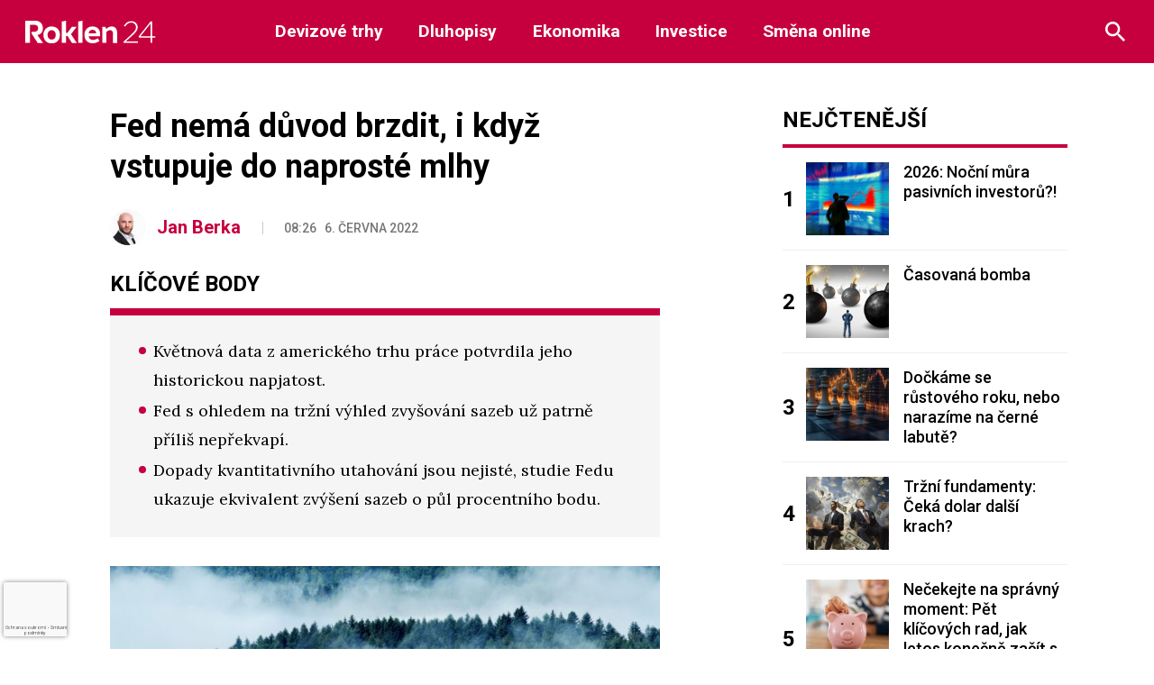

--- FILE ---
content_type: text/html; charset=utf-8
request_url: https://www.google.com/recaptcha/api2/anchor?ar=1&k=6LeBrxMqAAAAAIgAlXI-yP_tiMXO19mcDyKr4ef0&co=aHR0cHM6Ly9yb2tsZW4yNC5jejo0NDM.&hl=cs&v=PoyoqOPhxBO7pBk68S4YbpHZ&size=invisible&anchor-ms=20000&execute-ms=30000&cb=9lzje2oao4un
body_size: 48868
content:
<!DOCTYPE HTML><html dir="ltr" lang="cs"><head><meta http-equiv="Content-Type" content="text/html; charset=UTF-8">
<meta http-equiv="X-UA-Compatible" content="IE=edge">
<title>reCAPTCHA</title>
<style type="text/css">
/* cyrillic-ext */
@font-face {
  font-family: 'Roboto';
  font-style: normal;
  font-weight: 400;
  font-stretch: 100%;
  src: url(//fonts.gstatic.com/s/roboto/v48/KFO7CnqEu92Fr1ME7kSn66aGLdTylUAMa3GUBHMdazTgWw.woff2) format('woff2');
  unicode-range: U+0460-052F, U+1C80-1C8A, U+20B4, U+2DE0-2DFF, U+A640-A69F, U+FE2E-FE2F;
}
/* cyrillic */
@font-face {
  font-family: 'Roboto';
  font-style: normal;
  font-weight: 400;
  font-stretch: 100%;
  src: url(//fonts.gstatic.com/s/roboto/v48/KFO7CnqEu92Fr1ME7kSn66aGLdTylUAMa3iUBHMdazTgWw.woff2) format('woff2');
  unicode-range: U+0301, U+0400-045F, U+0490-0491, U+04B0-04B1, U+2116;
}
/* greek-ext */
@font-face {
  font-family: 'Roboto';
  font-style: normal;
  font-weight: 400;
  font-stretch: 100%;
  src: url(//fonts.gstatic.com/s/roboto/v48/KFO7CnqEu92Fr1ME7kSn66aGLdTylUAMa3CUBHMdazTgWw.woff2) format('woff2');
  unicode-range: U+1F00-1FFF;
}
/* greek */
@font-face {
  font-family: 'Roboto';
  font-style: normal;
  font-weight: 400;
  font-stretch: 100%;
  src: url(//fonts.gstatic.com/s/roboto/v48/KFO7CnqEu92Fr1ME7kSn66aGLdTylUAMa3-UBHMdazTgWw.woff2) format('woff2');
  unicode-range: U+0370-0377, U+037A-037F, U+0384-038A, U+038C, U+038E-03A1, U+03A3-03FF;
}
/* math */
@font-face {
  font-family: 'Roboto';
  font-style: normal;
  font-weight: 400;
  font-stretch: 100%;
  src: url(//fonts.gstatic.com/s/roboto/v48/KFO7CnqEu92Fr1ME7kSn66aGLdTylUAMawCUBHMdazTgWw.woff2) format('woff2');
  unicode-range: U+0302-0303, U+0305, U+0307-0308, U+0310, U+0312, U+0315, U+031A, U+0326-0327, U+032C, U+032F-0330, U+0332-0333, U+0338, U+033A, U+0346, U+034D, U+0391-03A1, U+03A3-03A9, U+03B1-03C9, U+03D1, U+03D5-03D6, U+03F0-03F1, U+03F4-03F5, U+2016-2017, U+2034-2038, U+203C, U+2040, U+2043, U+2047, U+2050, U+2057, U+205F, U+2070-2071, U+2074-208E, U+2090-209C, U+20D0-20DC, U+20E1, U+20E5-20EF, U+2100-2112, U+2114-2115, U+2117-2121, U+2123-214F, U+2190, U+2192, U+2194-21AE, U+21B0-21E5, U+21F1-21F2, U+21F4-2211, U+2213-2214, U+2216-22FF, U+2308-230B, U+2310, U+2319, U+231C-2321, U+2336-237A, U+237C, U+2395, U+239B-23B7, U+23D0, U+23DC-23E1, U+2474-2475, U+25AF, U+25B3, U+25B7, U+25BD, U+25C1, U+25CA, U+25CC, U+25FB, U+266D-266F, U+27C0-27FF, U+2900-2AFF, U+2B0E-2B11, U+2B30-2B4C, U+2BFE, U+3030, U+FF5B, U+FF5D, U+1D400-1D7FF, U+1EE00-1EEFF;
}
/* symbols */
@font-face {
  font-family: 'Roboto';
  font-style: normal;
  font-weight: 400;
  font-stretch: 100%;
  src: url(//fonts.gstatic.com/s/roboto/v48/KFO7CnqEu92Fr1ME7kSn66aGLdTylUAMaxKUBHMdazTgWw.woff2) format('woff2');
  unicode-range: U+0001-000C, U+000E-001F, U+007F-009F, U+20DD-20E0, U+20E2-20E4, U+2150-218F, U+2190, U+2192, U+2194-2199, U+21AF, U+21E6-21F0, U+21F3, U+2218-2219, U+2299, U+22C4-22C6, U+2300-243F, U+2440-244A, U+2460-24FF, U+25A0-27BF, U+2800-28FF, U+2921-2922, U+2981, U+29BF, U+29EB, U+2B00-2BFF, U+4DC0-4DFF, U+FFF9-FFFB, U+10140-1018E, U+10190-1019C, U+101A0, U+101D0-101FD, U+102E0-102FB, U+10E60-10E7E, U+1D2C0-1D2D3, U+1D2E0-1D37F, U+1F000-1F0FF, U+1F100-1F1AD, U+1F1E6-1F1FF, U+1F30D-1F30F, U+1F315, U+1F31C, U+1F31E, U+1F320-1F32C, U+1F336, U+1F378, U+1F37D, U+1F382, U+1F393-1F39F, U+1F3A7-1F3A8, U+1F3AC-1F3AF, U+1F3C2, U+1F3C4-1F3C6, U+1F3CA-1F3CE, U+1F3D4-1F3E0, U+1F3ED, U+1F3F1-1F3F3, U+1F3F5-1F3F7, U+1F408, U+1F415, U+1F41F, U+1F426, U+1F43F, U+1F441-1F442, U+1F444, U+1F446-1F449, U+1F44C-1F44E, U+1F453, U+1F46A, U+1F47D, U+1F4A3, U+1F4B0, U+1F4B3, U+1F4B9, U+1F4BB, U+1F4BF, U+1F4C8-1F4CB, U+1F4D6, U+1F4DA, U+1F4DF, U+1F4E3-1F4E6, U+1F4EA-1F4ED, U+1F4F7, U+1F4F9-1F4FB, U+1F4FD-1F4FE, U+1F503, U+1F507-1F50B, U+1F50D, U+1F512-1F513, U+1F53E-1F54A, U+1F54F-1F5FA, U+1F610, U+1F650-1F67F, U+1F687, U+1F68D, U+1F691, U+1F694, U+1F698, U+1F6AD, U+1F6B2, U+1F6B9-1F6BA, U+1F6BC, U+1F6C6-1F6CF, U+1F6D3-1F6D7, U+1F6E0-1F6EA, U+1F6F0-1F6F3, U+1F6F7-1F6FC, U+1F700-1F7FF, U+1F800-1F80B, U+1F810-1F847, U+1F850-1F859, U+1F860-1F887, U+1F890-1F8AD, U+1F8B0-1F8BB, U+1F8C0-1F8C1, U+1F900-1F90B, U+1F93B, U+1F946, U+1F984, U+1F996, U+1F9E9, U+1FA00-1FA6F, U+1FA70-1FA7C, U+1FA80-1FA89, U+1FA8F-1FAC6, U+1FACE-1FADC, U+1FADF-1FAE9, U+1FAF0-1FAF8, U+1FB00-1FBFF;
}
/* vietnamese */
@font-face {
  font-family: 'Roboto';
  font-style: normal;
  font-weight: 400;
  font-stretch: 100%;
  src: url(//fonts.gstatic.com/s/roboto/v48/KFO7CnqEu92Fr1ME7kSn66aGLdTylUAMa3OUBHMdazTgWw.woff2) format('woff2');
  unicode-range: U+0102-0103, U+0110-0111, U+0128-0129, U+0168-0169, U+01A0-01A1, U+01AF-01B0, U+0300-0301, U+0303-0304, U+0308-0309, U+0323, U+0329, U+1EA0-1EF9, U+20AB;
}
/* latin-ext */
@font-face {
  font-family: 'Roboto';
  font-style: normal;
  font-weight: 400;
  font-stretch: 100%;
  src: url(//fonts.gstatic.com/s/roboto/v48/KFO7CnqEu92Fr1ME7kSn66aGLdTylUAMa3KUBHMdazTgWw.woff2) format('woff2');
  unicode-range: U+0100-02BA, U+02BD-02C5, U+02C7-02CC, U+02CE-02D7, U+02DD-02FF, U+0304, U+0308, U+0329, U+1D00-1DBF, U+1E00-1E9F, U+1EF2-1EFF, U+2020, U+20A0-20AB, U+20AD-20C0, U+2113, U+2C60-2C7F, U+A720-A7FF;
}
/* latin */
@font-face {
  font-family: 'Roboto';
  font-style: normal;
  font-weight: 400;
  font-stretch: 100%;
  src: url(//fonts.gstatic.com/s/roboto/v48/KFO7CnqEu92Fr1ME7kSn66aGLdTylUAMa3yUBHMdazQ.woff2) format('woff2');
  unicode-range: U+0000-00FF, U+0131, U+0152-0153, U+02BB-02BC, U+02C6, U+02DA, U+02DC, U+0304, U+0308, U+0329, U+2000-206F, U+20AC, U+2122, U+2191, U+2193, U+2212, U+2215, U+FEFF, U+FFFD;
}
/* cyrillic-ext */
@font-face {
  font-family: 'Roboto';
  font-style: normal;
  font-weight: 500;
  font-stretch: 100%;
  src: url(//fonts.gstatic.com/s/roboto/v48/KFO7CnqEu92Fr1ME7kSn66aGLdTylUAMa3GUBHMdazTgWw.woff2) format('woff2');
  unicode-range: U+0460-052F, U+1C80-1C8A, U+20B4, U+2DE0-2DFF, U+A640-A69F, U+FE2E-FE2F;
}
/* cyrillic */
@font-face {
  font-family: 'Roboto';
  font-style: normal;
  font-weight: 500;
  font-stretch: 100%;
  src: url(//fonts.gstatic.com/s/roboto/v48/KFO7CnqEu92Fr1ME7kSn66aGLdTylUAMa3iUBHMdazTgWw.woff2) format('woff2');
  unicode-range: U+0301, U+0400-045F, U+0490-0491, U+04B0-04B1, U+2116;
}
/* greek-ext */
@font-face {
  font-family: 'Roboto';
  font-style: normal;
  font-weight: 500;
  font-stretch: 100%;
  src: url(//fonts.gstatic.com/s/roboto/v48/KFO7CnqEu92Fr1ME7kSn66aGLdTylUAMa3CUBHMdazTgWw.woff2) format('woff2');
  unicode-range: U+1F00-1FFF;
}
/* greek */
@font-face {
  font-family: 'Roboto';
  font-style: normal;
  font-weight: 500;
  font-stretch: 100%;
  src: url(//fonts.gstatic.com/s/roboto/v48/KFO7CnqEu92Fr1ME7kSn66aGLdTylUAMa3-UBHMdazTgWw.woff2) format('woff2');
  unicode-range: U+0370-0377, U+037A-037F, U+0384-038A, U+038C, U+038E-03A1, U+03A3-03FF;
}
/* math */
@font-face {
  font-family: 'Roboto';
  font-style: normal;
  font-weight: 500;
  font-stretch: 100%;
  src: url(//fonts.gstatic.com/s/roboto/v48/KFO7CnqEu92Fr1ME7kSn66aGLdTylUAMawCUBHMdazTgWw.woff2) format('woff2');
  unicode-range: U+0302-0303, U+0305, U+0307-0308, U+0310, U+0312, U+0315, U+031A, U+0326-0327, U+032C, U+032F-0330, U+0332-0333, U+0338, U+033A, U+0346, U+034D, U+0391-03A1, U+03A3-03A9, U+03B1-03C9, U+03D1, U+03D5-03D6, U+03F0-03F1, U+03F4-03F5, U+2016-2017, U+2034-2038, U+203C, U+2040, U+2043, U+2047, U+2050, U+2057, U+205F, U+2070-2071, U+2074-208E, U+2090-209C, U+20D0-20DC, U+20E1, U+20E5-20EF, U+2100-2112, U+2114-2115, U+2117-2121, U+2123-214F, U+2190, U+2192, U+2194-21AE, U+21B0-21E5, U+21F1-21F2, U+21F4-2211, U+2213-2214, U+2216-22FF, U+2308-230B, U+2310, U+2319, U+231C-2321, U+2336-237A, U+237C, U+2395, U+239B-23B7, U+23D0, U+23DC-23E1, U+2474-2475, U+25AF, U+25B3, U+25B7, U+25BD, U+25C1, U+25CA, U+25CC, U+25FB, U+266D-266F, U+27C0-27FF, U+2900-2AFF, U+2B0E-2B11, U+2B30-2B4C, U+2BFE, U+3030, U+FF5B, U+FF5D, U+1D400-1D7FF, U+1EE00-1EEFF;
}
/* symbols */
@font-face {
  font-family: 'Roboto';
  font-style: normal;
  font-weight: 500;
  font-stretch: 100%;
  src: url(//fonts.gstatic.com/s/roboto/v48/KFO7CnqEu92Fr1ME7kSn66aGLdTylUAMaxKUBHMdazTgWw.woff2) format('woff2');
  unicode-range: U+0001-000C, U+000E-001F, U+007F-009F, U+20DD-20E0, U+20E2-20E4, U+2150-218F, U+2190, U+2192, U+2194-2199, U+21AF, U+21E6-21F0, U+21F3, U+2218-2219, U+2299, U+22C4-22C6, U+2300-243F, U+2440-244A, U+2460-24FF, U+25A0-27BF, U+2800-28FF, U+2921-2922, U+2981, U+29BF, U+29EB, U+2B00-2BFF, U+4DC0-4DFF, U+FFF9-FFFB, U+10140-1018E, U+10190-1019C, U+101A0, U+101D0-101FD, U+102E0-102FB, U+10E60-10E7E, U+1D2C0-1D2D3, U+1D2E0-1D37F, U+1F000-1F0FF, U+1F100-1F1AD, U+1F1E6-1F1FF, U+1F30D-1F30F, U+1F315, U+1F31C, U+1F31E, U+1F320-1F32C, U+1F336, U+1F378, U+1F37D, U+1F382, U+1F393-1F39F, U+1F3A7-1F3A8, U+1F3AC-1F3AF, U+1F3C2, U+1F3C4-1F3C6, U+1F3CA-1F3CE, U+1F3D4-1F3E0, U+1F3ED, U+1F3F1-1F3F3, U+1F3F5-1F3F7, U+1F408, U+1F415, U+1F41F, U+1F426, U+1F43F, U+1F441-1F442, U+1F444, U+1F446-1F449, U+1F44C-1F44E, U+1F453, U+1F46A, U+1F47D, U+1F4A3, U+1F4B0, U+1F4B3, U+1F4B9, U+1F4BB, U+1F4BF, U+1F4C8-1F4CB, U+1F4D6, U+1F4DA, U+1F4DF, U+1F4E3-1F4E6, U+1F4EA-1F4ED, U+1F4F7, U+1F4F9-1F4FB, U+1F4FD-1F4FE, U+1F503, U+1F507-1F50B, U+1F50D, U+1F512-1F513, U+1F53E-1F54A, U+1F54F-1F5FA, U+1F610, U+1F650-1F67F, U+1F687, U+1F68D, U+1F691, U+1F694, U+1F698, U+1F6AD, U+1F6B2, U+1F6B9-1F6BA, U+1F6BC, U+1F6C6-1F6CF, U+1F6D3-1F6D7, U+1F6E0-1F6EA, U+1F6F0-1F6F3, U+1F6F7-1F6FC, U+1F700-1F7FF, U+1F800-1F80B, U+1F810-1F847, U+1F850-1F859, U+1F860-1F887, U+1F890-1F8AD, U+1F8B0-1F8BB, U+1F8C0-1F8C1, U+1F900-1F90B, U+1F93B, U+1F946, U+1F984, U+1F996, U+1F9E9, U+1FA00-1FA6F, U+1FA70-1FA7C, U+1FA80-1FA89, U+1FA8F-1FAC6, U+1FACE-1FADC, U+1FADF-1FAE9, U+1FAF0-1FAF8, U+1FB00-1FBFF;
}
/* vietnamese */
@font-face {
  font-family: 'Roboto';
  font-style: normal;
  font-weight: 500;
  font-stretch: 100%;
  src: url(//fonts.gstatic.com/s/roboto/v48/KFO7CnqEu92Fr1ME7kSn66aGLdTylUAMa3OUBHMdazTgWw.woff2) format('woff2');
  unicode-range: U+0102-0103, U+0110-0111, U+0128-0129, U+0168-0169, U+01A0-01A1, U+01AF-01B0, U+0300-0301, U+0303-0304, U+0308-0309, U+0323, U+0329, U+1EA0-1EF9, U+20AB;
}
/* latin-ext */
@font-face {
  font-family: 'Roboto';
  font-style: normal;
  font-weight: 500;
  font-stretch: 100%;
  src: url(//fonts.gstatic.com/s/roboto/v48/KFO7CnqEu92Fr1ME7kSn66aGLdTylUAMa3KUBHMdazTgWw.woff2) format('woff2');
  unicode-range: U+0100-02BA, U+02BD-02C5, U+02C7-02CC, U+02CE-02D7, U+02DD-02FF, U+0304, U+0308, U+0329, U+1D00-1DBF, U+1E00-1E9F, U+1EF2-1EFF, U+2020, U+20A0-20AB, U+20AD-20C0, U+2113, U+2C60-2C7F, U+A720-A7FF;
}
/* latin */
@font-face {
  font-family: 'Roboto';
  font-style: normal;
  font-weight: 500;
  font-stretch: 100%;
  src: url(//fonts.gstatic.com/s/roboto/v48/KFO7CnqEu92Fr1ME7kSn66aGLdTylUAMa3yUBHMdazQ.woff2) format('woff2');
  unicode-range: U+0000-00FF, U+0131, U+0152-0153, U+02BB-02BC, U+02C6, U+02DA, U+02DC, U+0304, U+0308, U+0329, U+2000-206F, U+20AC, U+2122, U+2191, U+2193, U+2212, U+2215, U+FEFF, U+FFFD;
}
/* cyrillic-ext */
@font-face {
  font-family: 'Roboto';
  font-style: normal;
  font-weight: 900;
  font-stretch: 100%;
  src: url(//fonts.gstatic.com/s/roboto/v48/KFO7CnqEu92Fr1ME7kSn66aGLdTylUAMa3GUBHMdazTgWw.woff2) format('woff2');
  unicode-range: U+0460-052F, U+1C80-1C8A, U+20B4, U+2DE0-2DFF, U+A640-A69F, U+FE2E-FE2F;
}
/* cyrillic */
@font-face {
  font-family: 'Roboto';
  font-style: normal;
  font-weight: 900;
  font-stretch: 100%;
  src: url(//fonts.gstatic.com/s/roboto/v48/KFO7CnqEu92Fr1ME7kSn66aGLdTylUAMa3iUBHMdazTgWw.woff2) format('woff2');
  unicode-range: U+0301, U+0400-045F, U+0490-0491, U+04B0-04B1, U+2116;
}
/* greek-ext */
@font-face {
  font-family: 'Roboto';
  font-style: normal;
  font-weight: 900;
  font-stretch: 100%;
  src: url(//fonts.gstatic.com/s/roboto/v48/KFO7CnqEu92Fr1ME7kSn66aGLdTylUAMa3CUBHMdazTgWw.woff2) format('woff2');
  unicode-range: U+1F00-1FFF;
}
/* greek */
@font-face {
  font-family: 'Roboto';
  font-style: normal;
  font-weight: 900;
  font-stretch: 100%;
  src: url(//fonts.gstatic.com/s/roboto/v48/KFO7CnqEu92Fr1ME7kSn66aGLdTylUAMa3-UBHMdazTgWw.woff2) format('woff2');
  unicode-range: U+0370-0377, U+037A-037F, U+0384-038A, U+038C, U+038E-03A1, U+03A3-03FF;
}
/* math */
@font-face {
  font-family: 'Roboto';
  font-style: normal;
  font-weight: 900;
  font-stretch: 100%;
  src: url(//fonts.gstatic.com/s/roboto/v48/KFO7CnqEu92Fr1ME7kSn66aGLdTylUAMawCUBHMdazTgWw.woff2) format('woff2');
  unicode-range: U+0302-0303, U+0305, U+0307-0308, U+0310, U+0312, U+0315, U+031A, U+0326-0327, U+032C, U+032F-0330, U+0332-0333, U+0338, U+033A, U+0346, U+034D, U+0391-03A1, U+03A3-03A9, U+03B1-03C9, U+03D1, U+03D5-03D6, U+03F0-03F1, U+03F4-03F5, U+2016-2017, U+2034-2038, U+203C, U+2040, U+2043, U+2047, U+2050, U+2057, U+205F, U+2070-2071, U+2074-208E, U+2090-209C, U+20D0-20DC, U+20E1, U+20E5-20EF, U+2100-2112, U+2114-2115, U+2117-2121, U+2123-214F, U+2190, U+2192, U+2194-21AE, U+21B0-21E5, U+21F1-21F2, U+21F4-2211, U+2213-2214, U+2216-22FF, U+2308-230B, U+2310, U+2319, U+231C-2321, U+2336-237A, U+237C, U+2395, U+239B-23B7, U+23D0, U+23DC-23E1, U+2474-2475, U+25AF, U+25B3, U+25B7, U+25BD, U+25C1, U+25CA, U+25CC, U+25FB, U+266D-266F, U+27C0-27FF, U+2900-2AFF, U+2B0E-2B11, U+2B30-2B4C, U+2BFE, U+3030, U+FF5B, U+FF5D, U+1D400-1D7FF, U+1EE00-1EEFF;
}
/* symbols */
@font-face {
  font-family: 'Roboto';
  font-style: normal;
  font-weight: 900;
  font-stretch: 100%;
  src: url(//fonts.gstatic.com/s/roboto/v48/KFO7CnqEu92Fr1ME7kSn66aGLdTylUAMaxKUBHMdazTgWw.woff2) format('woff2');
  unicode-range: U+0001-000C, U+000E-001F, U+007F-009F, U+20DD-20E0, U+20E2-20E4, U+2150-218F, U+2190, U+2192, U+2194-2199, U+21AF, U+21E6-21F0, U+21F3, U+2218-2219, U+2299, U+22C4-22C6, U+2300-243F, U+2440-244A, U+2460-24FF, U+25A0-27BF, U+2800-28FF, U+2921-2922, U+2981, U+29BF, U+29EB, U+2B00-2BFF, U+4DC0-4DFF, U+FFF9-FFFB, U+10140-1018E, U+10190-1019C, U+101A0, U+101D0-101FD, U+102E0-102FB, U+10E60-10E7E, U+1D2C0-1D2D3, U+1D2E0-1D37F, U+1F000-1F0FF, U+1F100-1F1AD, U+1F1E6-1F1FF, U+1F30D-1F30F, U+1F315, U+1F31C, U+1F31E, U+1F320-1F32C, U+1F336, U+1F378, U+1F37D, U+1F382, U+1F393-1F39F, U+1F3A7-1F3A8, U+1F3AC-1F3AF, U+1F3C2, U+1F3C4-1F3C6, U+1F3CA-1F3CE, U+1F3D4-1F3E0, U+1F3ED, U+1F3F1-1F3F3, U+1F3F5-1F3F7, U+1F408, U+1F415, U+1F41F, U+1F426, U+1F43F, U+1F441-1F442, U+1F444, U+1F446-1F449, U+1F44C-1F44E, U+1F453, U+1F46A, U+1F47D, U+1F4A3, U+1F4B0, U+1F4B3, U+1F4B9, U+1F4BB, U+1F4BF, U+1F4C8-1F4CB, U+1F4D6, U+1F4DA, U+1F4DF, U+1F4E3-1F4E6, U+1F4EA-1F4ED, U+1F4F7, U+1F4F9-1F4FB, U+1F4FD-1F4FE, U+1F503, U+1F507-1F50B, U+1F50D, U+1F512-1F513, U+1F53E-1F54A, U+1F54F-1F5FA, U+1F610, U+1F650-1F67F, U+1F687, U+1F68D, U+1F691, U+1F694, U+1F698, U+1F6AD, U+1F6B2, U+1F6B9-1F6BA, U+1F6BC, U+1F6C6-1F6CF, U+1F6D3-1F6D7, U+1F6E0-1F6EA, U+1F6F0-1F6F3, U+1F6F7-1F6FC, U+1F700-1F7FF, U+1F800-1F80B, U+1F810-1F847, U+1F850-1F859, U+1F860-1F887, U+1F890-1F8AD, U+1F8B0-1F8BB, U+1F8C0-1F8C1, U+1F900-1F90B, U+1F93B, U+1F946, U+1F984, U+1F996, U+1F9E9, U+1FA00-1FA6F, U+1FA70-1FA7C, U+1FA80-1FA89, U+1FA8F-1FAC6, U+1FACE-1FADC, U+1FADF-1FAE9, U+1FAF0-1FAF8, U+1FB00-1FBFF;
}
/* vietnamese */
@font-face {
  font-family: 'Roboto';
  font-style: normal;
  font-weight: 900;
  font-stretch: 100%;
  src: url(//fonts.gstatic.com/s/roboto/v48/KFO7CnqEu92Fr1ME7kSn66aGLdTylUAMa3OUBHMdazTgWw.woff2) format('woff2');
  unicode-range: U+0102-0103, U+0110-0111, U+0128-0129, U+0168-0169, U+01A0-01A1, U+01AF-01B0, U+0300-0301, U+0303-0304, U+0308-0309, U+0323, U+0329, U+1EA0-1EF9, U+20AB;
}
/* latin-ext */
@font-face {
  font-family: 'Roboto';
  font-style: normal;
  font-weight: 900;
  font-stretch: 100%;
  src: url(//fonts.gstatic.com/s/roboto/v48/KFO7CnqEu92Fr1ME7kSn66aGLdTylUAMa3KUBHMdazTgWw.woff2) format('woff2');
  unicode-range: U+0100-02BA, U+02BD-02C5, U+02C7-02CC, U+02CE-02D7, U+02DD-02FF, U+0304, U+0308, U+0329, U+1D00-1DBF, U+1E00-1E9F, U+1EF2-1EFF, U+2020, U+20A0-20AB, U+20AD-20C0, U+2113, U+2C60-2C7F, U+A720-A7FF;
}
/* latin */
@font-face {
  font-family: 'Roboto';
  font-style: normal;
  font-weight: 900;
  font-stretch: 100%;
  src: url(//fonts.gstatic.com/s/roboto/v48/KFO7CnqEu92Fr1ME7kSn66aGLdTylUAMa3yUBHMdazQ.woff2) format('woff2');
  unicode-range: U+0000-00FF, U+0131, U+0152-0153, U+02BB-02BC, U+02C6, U+02DA, U+02DC, U+0304, U+0308, U+0329, U+2000-206F, U+20AC, U+2122, U+2191, U+2193, U+2212, U+2215, U+FEFF, U+FFFD;
}

</style>
<link rel="stylesheet" type="text/css" href="https://www.gstatic.com/recaptcha/releases/PoyoqOPhxBO7pBk68S4YbpHZ/styles__ltr.css">
<script nonce="IC8o88Mcvmly-HHz3vrbRw" type="text/javascript">window['__recaptcha_api'] = 'https://www.google.com/recaptcha/api2/';</script>
<script type="text/javascript" src="https://www.gstatic.com/recaptcha/releases/PoyoqOPhxBO7pBk68S4YbpHZ/recaptcha__cs.js" nonce="IC8o88Mcvmly-HHz3vrbRw">
      
    </script></head>
<body><div id="rc-anchor-alert" class="rc-anchor-alert"></div>
<input type="hidden" id="recaptcha-token" value="[base64]">
<script type="text/javascript" nonce="IC8o88Mcvmly-HHz3vrbRw">
      recaptcha.anchor.Main.init("[\x22ainput\x22,[\x22bgdata\x22,\x22\x22,\[base64]/[base64]/[base64]/bmV3IHJbeF0oY1swXSk6RT09Mj9uZXcgclt4XShjWzBdLGNbMV0pOkU9PTM/bmV3IHJbeF0oY1swXSxjWzFdLGNbMl0pOkU9PTQ/[base64]/[base64]/[base64]/[base64]/[base64]/[base64]/[base64]/[base64]\x22,\[base64]\\u003d\\u003d\x22,\x22Fl06wrtpw4MmDcOMwop+w6XDsjldYUHCnsK7w5UfwpEaKjggw5HDosK1LMKjWh/[base64]/CvcKmM8OSKBQhw7vCiU/[base64]/Dv8KxHy3Di8OhRzzChsOrf03Cv08EKMKTaMOLwoXCrMKuwrbCrnfDtsKJwplxccKiwpNUwpXClmHCkQPDv8KLOyfCgh7CqsOeJFbDjsOTw5/[base64]/DoT3DtzDCnsOpwoAACh7DhVnDncKuQ8Ouw7Zhw4wmw5LClsOgwq5GAh7CpzpsVQkqwprDvsKTI8O0wrHChwgIwo4jNhXDs8OSdsOgFMKCT8K8w5rCskR/w4HCjMKZwpxOwrbCuUnDpcKycMO2w4VlwqjCmw/CsVpbTCrCgsKHw5JkUE/CiXXDlcKpdm3Dqio0Py7DvirDi8ORw5ICeC1LAsOnw5nCs0t2wrLChMO1w54EwrNJw7UUwrgxDsKZwrvCn8OZw7MnMyBzX8K3THjCg8KHDMKtw7c/w4tUw4h4fHkbwpDCrsOMw5XDgXgCw7FUwqJRwrwGwoLCtG3CjC/Di8KkZDHCjMO2bn3Ci8KgG3rDqsOpanlaYjZdwoDDiSUqw5sMw4FQw7Q7w6VEdSHCoV8JV8OQw7/ChsOSSMKPfijDoVFuw7ELwq/CqsOLc15Hw7zDqMKKE1TDgMKxw6rCsEbDmsKIwoI7D8K4w6BrXhrDk8K5wpfDjg/DixXDj8O2Ak3ChMOoa07DlMKLw6MDwrPCqwd9wpbClnDDsAHDqcKUw5nDr1ozw6vDmcK1woHDp1/Cv8KGw4jDhMOyWcK3MQwOPcO4Fn5tBmoXw55Tw6nDnibCsG/Ds8OEEyHDiTTCocKdCMKrwqPDp8OBw5k6w5/DkEjChkkZc01Aw5LDixjDr8ONw7XDrsKOKMOUw74mDDB6wq0eAmlxJgN8AsOeNyPDi8KOYD8uwpcNw6nDqMK7aMKRQRLCsjNqw4MvKyvDoEcSBMOiwp/DuF/CokdXccOdSSJpwqHDtmQsw7cNR8K4wrnCnMK3DsO1w7rCtWrColZQw69AwpPDisOfw6x/GMKkw77DkcKlw6caH8KDesOXMFXClR/CtcK+w5U0Q8OIacOqwrYXDMObw5vDkXxzw6rDsHDCnBwEDnxNwpgTOcK6w6PDvAnDssKAwo7CjyoaHcKAcMK1Ti3CpinChUM8BCjCglZlPMKGLh/DpMOMw4xjF1jDkWPDiDTCkcOfM8KCfMKhw7DDtsOUwog6EEhJwrXCucKBAsO1ID4Nw4gdwr/[base64]/DgxnChlwwC8OBGHAcw6Ftw4vDicKrw4/DjsKTZjJzw57DsTNww78RQRxEUWXCpTzCnyPClMOMw7YQw6DDtcOlwqFoPR8MRMOGw5rCthDDm03CkcO4FcKrwqHChV7Cu8KXGsKlw6k8JzYlVsOuw61/Cx/Dm8OzJMKmw67DhmwLWijChikLwolgw4rDgSPCqx4hwofDv8Kww6wZwpjCgkQyDMOOX0YywrB/MsKYcAnCj8KgWiXDgwExwq9sbsK3BMOBw6FaWsKrfAzDhVx/wqgpwphUbApnfsKdacKnwrlBXsKEa8OYSnADwpHDuDnDpsKQwpZjDGstfTkhw4zDqMOUw5jCnMOHdGzDk35HS8K4w7QNYMO7w6fCjQcOw5HCkMK0MgtxwowSesOYJsK/wph8DWDDnEh5RsKqKRvCg8KCJsKNbErDtknDmsOWfgMPw6x1wqfCqwLCoi7CoRnCt8Oww5/CicKwMMO5w7NoNMOfw6c9woxFe8OEECnCuCAvwqzDscK2w5XDnV3CjW7CqB9iGsOIbsO5ECfDi8Kew613w417XxbCt33DoMKKw63CvcKkwoPDosKBw6zCpHXDkh9aKzDCmx1pw4nCl8O1JU8LOCNew6/CsMOEw70zYsO7XsKsJnMYwqnDi8O/wp3CncKPQC7CisKGw4V7w5/CjzQoXMKWwr4xD0LDlsK1G8O3DwrCg18nVB1RZsOZP8KhwokuMMO6wrDCtCVnw6vCgMOVw5HDhMKowofCmcKzb8KXQcOxw4Zyf8KlwphhBcOaworCpsKiTcKawrweD8Opwp1HwonDl8OTD8O3W1LDkzg+eMKbw4UdwoVmw7Bbw7l1wqbChDYHWMK1D8OJwqwzwq/[base64]/w4XDh8KtDmjDmcO0w58Vwo48IsK9NcKpeHPCjXPClwgUw5pCaVrCo8KLw4nCqcOtw77CgsO4w4EpwrdXwoPCv8KFwr7Cu8O2w48ww6DDhjfChWBSw6/DmMKVw53DhsO3wo/[base64]/DojXCumvCryvCg8KhwrRKw6bCjcKDwp8aw6gjV3M9wot2SsO3b8K2FMKDwosgw5YSw6LCtzDDqsKsRcO6w7HCo8O/w5hlR0vCiD/[base64]/CoVvDqibDmQdAwpXCuz7DrVJ4w4gNwr/CiXTDmsK+wrdkL1gobMKvw5nDusKVw5vDssOJw4LCnWE9KcOGw4ZTwpDDpMK0D2NEwo/[base64]/w7XDtwQ0Tj5aRcKxw59BR8OAwqzCi3rDmQ5uXcOXHT3Cr8Kqw4nCtcKxwoLCuk1CfF0cXQ5RI8KSw7RyaXjDncK+AsOdUSHCqhzCpWfDlMOuw5HDuSLDscKHw6DDs8OOIcKUH8OMaxLCiyQXfMKYw7PDiMK1wr/DlcK9w7p/wo11w4TDs8KTbcK4wrvCoUbCgMKsWU/CgMOywrADZVzCmMO8ccKpK8K6wqDCksKLYkjCkVTDqcOcw5wlwr80w7dmUVUADxlrwpzClR/DsR1ZTi5WwpAteAYeHsOnMWJXw7UsPSoAwrQFbcKFSMKoVRfDom/[base64]/wpHCucOfw7zDsMKTwpPCoHEzQsO+CBJXw5HCqsK0woDDncKVwqbDusK/w4Zxw7pwY8KKw5bCmjkaXnAGw48bf8KDw4LCusKEw7BCwovCtsOOXMO/[base64]/Cg8OrcUfCqMKmFcO9w4PCmsKdwoE7wrwyWnHDn8KFSGvChxHCp080dGZsVsOmw5DCgnlnNm3DocKGE8O6YsOVMBYLV1gdEw/DikzDqsKvw57CqcOVwrFCw6PDqUDDujfCvgXCnsO6w4bClsO0wqAxwpEFJjtfd0tRw5TCmFvDlgTCtgnClMKmFyZEfFp6woYPwpt5UsKBw71tY3/CqsKsw4nCt8OBR8OwQcK/w4LCtMKRwrDDixPCs8Ofw5PDpcKrI0JtworCtMOdwqvDgwJKw5zDscK3w5zChgAOw4Mef8KaSWHDv8Okw4MeGMOVK1LCv3o+KB9sbsKIwodaaSXClG7Cuz0zYldmFhHCgsOow5/[base64]/f3QDw6nCucK3IMKZwocRRHzDhMOXM8KWwovCu8Opw4QiEcOVw7bDo8O/W8OhBjHDksOwwq/[base64]/ClSEfeMOqwrxuw5AhADQWw698IBtOwq9lwpoXUwMpwr7Dh8Otw49Lwql4BjzDuMOBMSbDucKSMMO7wqPDnDotYsK4w6lvw5AMw6xEwo0Fbm3DnTDDrcKfecOawoY2RsKuwrLCoMOTwrVvwo4TSyI6wqTDp8OkKCBNaC/[base64]/[base64]/Cs8KILMK7McKGZhtwW8OTRMOwJVPDkxh5ZcK1w7HCrcOhw5jCunAkw452w6Ehw5MAwpjCkxTCgwApw7PCmQ3DhcKpISEGw6VMw4YowqsKFcKfwpQvE8KTwoTChcKzeMK7dwh/wr7CkcKHADNqHlfCrcKyw7TCogzDkzrCncKQIhDDs8Oew6/CtCoXecOEwoAzQ285IcO4wrnDoU7DrWoxwqQIO8KGFWJuwrrDssOMQXA/QSjDnsKUFUvCvS3ChcKUMsOnQkMbwqhJVcKOwrvDqhRaH8KlMsKvPhfCpsOTwq4qw5HDiCbCucOYwrQTKTU7w5HCtcKHwp1+w4ZxBcOWSmUxwoHDgMKYP0LDsQzCogBFb8Oow5hUT8OfX2dvw67DigROZMOlWcOKwp/DusONH8KawqzDn1TCgMO8F0kkcAgdemDDmSHDg8KeEMKzKsOzSEDDm2IzcCwwH8O9w5oHw6rDhiIPHUhFGMOHwod5cTpLQ3E/w44SwrZwJFBRUcKKw5l3wosKbUM5BEhWABrCk8OtbHcJwrDDtsK3DMKBDgbDsDbCrgg+bB/DusKsAsKPaMOywojDv2/Ckx5Tw4nDlxTDosKnwqFnCsOAw48Vw7ouw6TDt8K4w6HClsKuZMOcO1NSH8KDDCccScKIw5bDrB7CrcOlwr7ClsKbKDnChxMyAsOyPzjCucOID8OQZlfDp8O3fcO2KcKDwpvDjC4Dw7oXwprDkcOewrxFfhjDtsOtw7I0Owt2wp1FIsO1ICjCqsO+anpaw5/ChnAfLMOPWEPDj8Oaw6nCiA/ClmTCtcOmw5jCiksVc8KaN0zCtlLDvsKEw5VewrfDh8OEwpAhElfDrAUGw6QqGsO/ZlUtVcKTwoN/RsK1wpHDlsOXLXDDp8K5w6fCnj/Dk8KGw7nDocKtw4cawpNjcmphw4DCgjNhXMK/w73Cl8KfW8OAw7LDjMK2wqtyU15HHcK9NsK2w5IYO8KMJsKUEcO6w7/CqX7DgjbCusKUwrDCkMOdwrp4WsOewrbDv2FeOg/CjQs6w5sTw5Y/[base64]/CgMKYwrEfw63Dk8OuwqzDnmcvEB1GVW9uPyvChMKOw5rClsKvcXMGUwLCjsKfeTdtw4cKQnJewqcheWl+FsKrw5nCoQ41J8OIa8OATsKlw4x1w5vDpAlUw4TDsMO0S8KQAcK3AcKlwpAqYxnCn3rCrsKTB8KJEQ/ChmoiFn5wwpQFwrfDnsKhw5sgQ8OYwpUgw4XCvDgWwoHDpjDCpMOxESsYwoVgCh1swqnCkzjCjsKQDMOMdz0mJ8OJwq3DgSzCu8KoYsKHwpHCvA/DgFUpIsK2fU/CiMK2wp9OwqLDuDDDqVB+wqZAcS/[base64]/CmlHDocKKw7zDscKuwqxMFQLCiUfChnIhwq1nScKNKcKJHkPDtMKZwpEHwqtCe0rCrhfCoMKiFjJ7Hh4EE37CnsOFwqx9w4/[base64]/CusOEaH9Qw6bDmMO2w5fCkmbDv8KHaXwOwpBdwrPCplHDlMOWw4HCvcKVwpTDi8KZwpFMQMK6AnphwrpfeiV0w4wUwpPCu8OIw4tmC8KQWsOTBsK+ORLCkVXDuwIkwozClMOPbgUQYHjDpQJmJU3CtsKtXk/DkgXDnDPCllUBwoROfSjCrcOFbMKvw7TChMKAw7XCjBIhC8KOYRrDr8Kcw5/CrnLCtFvDmMKhOMOfcsOew7F5wq/[base64]/DugcIXVbDuwBkwqwCFsOkw5wyw4hewochw4Bnw64RMMKew6EWw5LDujonCQXClMKBdcOdLcOaw4gCOsOqUhLCoFsFwrjCkzTDq1VDwqssw6EJX0QnSV/DmzjDvsKNFsO9UwPCusKbw4psCg5Ww7vCosKcWiTDqRp+w6/DjsKlwrfCjMK9ZcOWfElTGQZFwrATwqd8w6BTwo/Ch07DlnvDmwpYw6/Dg18mw69qQ2Jcw5nCvj7DuMKzIRt/Ak7DoEPCt8KwNHbCk8OVw5lNCzYEwrE4VcO1T8KKwrcPwrVxVsOgMsKfwr16w67Cug3CpMO9wpMAasOsw4MUZX7CumlBIsOqa8O7D8OTBMOrNEnDrzvCjFzDjFrDhAjDssOTw7JDwpJewqXCvcKnw4LClC9Zw4oUCsOJwoPDlcKuwprChRYIQMKrcMKPw4s/[base64]/DgsKwwp/DsWBSQgrDpVQ6wrLCkmXDigkPwpoiHsOdwqXDnMOiw5rCiMOILXbCnRIvw7/CrsO6L8Olwqojw7jDkB7CniXCmgDClQBdDcOiQA/CmiVnw6fCnU4SwoA/w55vCRjCg8OUAMOAW8KvT8KOPsOTbMOBAiVcOsKbaMOjS1low4vCmRHCrlTCgxnCpRPDgidEwqYrIMO4FX1NwrHDmCpZMGjDsV9pwqDCiXLDnMOow7DCo3ANw5TCqj0Uwp/[base64]/DuXLDs8KFM8ObdkIPw6AFY8OKwowHOsO1HWEQwobCkcOtwptcwrMKdG7DpnMPwqTDg8K+wr3DucKBwox4HT/CkcOcKWkrwqLDgMKHJDYYMMKZwrTCphbDh8OjUTc1wrvCn8O6GcOQSBPCssOzw4DCg8Kkw6/DlT1mw7llAwxXw7UWVGc+QHXDj8OSeEbDsWTDmBXDjsKVW1HCm8KxbRTCnk3DnGYHP8KVwp/CiFbDp1wdBkfDsknDpMKZwpsfOFUETsONWcKEwqHCtcKUBSbDrEfDkcK3EsKDwonCicKiI2HDh2PCnBpYwp3DtsOCJMOxIC1cfD3CmsKwGsKBG8KJHirDssKTF8OuYB/DiHzDssOpMcOjwptfwpLDiMOgw6LCsk8SGVbCrlpowrjCnMKYQ8KBwpHDoyrCs8Kjwp7DrcKnemHCl8OPPBsMw5c1HybCvsOLw4PDksOUKHhGw4Q9w5vDrXxMwocWSV/DjwRqw4/DlnPDhgPDucKOejzDv8O1wqjDksKnw4ADbQslw4QrFsOAbcO1IGrClsOgwq/CgsOmY8ORwrMIXsOhwo/DvsOpw4d+L8OXWcKZa0bClcOBwr4IwrFxwr3Dm2fCqMOKw43CmyjDsMOwwrHDvsOBYcOnC28Rw5PCkzh8e8KBwp/DkcK0w5PCosKfTMKgw5zDmsOjNMOowqvCq8Kbw6TDqFY5HlINw6fDuAXCulYFw4QgFRl3wqgpaMOww7YJwq3DjcKQC8O9A15kdn7CucO6MB5HesKFwqAICcO7w6/DskgQXcKqYMOTw5LCkjbDpsO3w7NfB8KYw63CvRYuwr/CiMOkwpEMLR1LasKHeyHCknQdw6UDw4jCpnPDmSXCu8O7w6kHwpvCpWHClMKVwoLCkCzDrcONXcONw48UAi/ChMKDdhR1wpZcw4nCg8KKw6DDjcO3ccOjwq5fYmHDucOESMKoTcOpdsKxwoPCozbChsK5w7jCuQ13Nkgkw4RAUxDCg8KoDnxOEGUXwrViw5jCqcOQFC/Cp8OIGkjDtMO4w7bDmEPCgMKbN8OZdMK0w7RUw5UqwozDlg/Chi7DtsKPw7phAkdcFcKwwqjCjnHDqMKqDhPDvmgwwoDCncO+wokDwrDCnsODwr7Dhj/DlnFkfG/[base64]/CjVvChsKYw67DtSlTEMKnSV/Ci1rDvg3DkhvDgkvDk8Kuw5TDjQ1nwqA+DMOmwq3Ci0DChcOwcsO5w4TDlwwlTm7Dg8OAwqnDv0QPPH7DvMKIc8K+w6pXwpjDisO3W3PCp0/DuTvCi8KTwr7Cv3Z6VsOGHMOPAcK9wqwPwprDgTLDk8O8w7MKFcKpRcKtVMKJesKWwr5AwqVWwrJ3XcOAwqHDisKNw7Fvw7fDsMOVw6IMwogEwrJ6wpDDv2wVw7A+wrnCs8Kawr3CgRjCk2nCmR3DkzPDusOlwpfDtsK0w4lGCSxnM2JqEUTDmgPCvsO/w73CrMOZcsKXw6IxFSfCvxYqbwXDrWhkcMOrLcKtKRHCglrDsFfCvDDDhETCgsOVNSVow4nDr8KsfHHCisOQY8ObwoIiwonDq8O9w4jDtsOmw4TDrsOIEcKUUSfDgcKaTX5Jw5zDmgDCqsKFDMO8woQAwpbCg8Okw5MOwojCuEU5PcO/w5w9EXEDT0M7SW8+fMOxw4RXW1bDuQXCmQ49P0vCkMO/w69lYVpLwocsakIqLypxw4hgw5AuwqoYwqTCtgHDpRLDqTXCnmDDumpxTzUHYCLCszVaBMO6wrfDi3jCo8KDTMOpacKAw4jDg8K6GsKqwrtowrDDuATCucK4WWMpVDxmwrMkE14Yw54ww6Z8BsKUO8O5woMCSnTCtBjDkU/CmMOcwpFPdRRGwqnDksKYNMOdOMKXwpHCmsK+RElPGS3Co3zCucK/WMKcU8KuDWrCv8KkUcOFScKJD8OFw7DDjCDCvXMMc8OywrbCjQPDsSYRwqrDqsOXw4fCnsKBBVbCscKvwqYxw7zCt8Onw5rDrVjDrcKYwrPDvw/CpcKtw6HDkFLDnsKRQhfCtsKywqHDmnrDuinDtR0Lw49WDcO2VsOdwrbCijPCg8O0w6twYsKjwprCkcK+VUATwrzDlH/ClMK7wr4zwpc6OsKXDsKeBsOpTQ43wq0qIcK2wqHDlm7Ctklyw43Ds8KAP8OVwroieMKCfWwEwqNbwqYUWsOcEcKOdsOpY05Bw4/[base64]/CpUoCw7nDncOewr7CucOJwrTDlsOtFcOLwqPCoEzDhljDrDEjw5ddwojChlwFw4XDkMKrw4/DlhcJPwh7JsOTRsK0R8OmWsKScyh3wo1iw7IhwoFvD1fDljQIEMKUb8K/w5cxw63DkMKNYWrCl08gw5cZwoDCsG1+wrsxwqs3OmjDknhDf01dw5jDhMOiE8KtM07CrsOdwoI4w5vDmsOBJ8K8wrx+w5ohPmgawo56PGnCjmvClR7DjkrDijXCg0lmwqTCiz/DtcOGw43Csj7CiMOPYht1w6d9w444wr7Dr8OZbjJowrI5w59YXcK0fcO6XMKtfWFuXMKVbzHDicO1GcKsSjN0wr3Du8Kow6LDk8KgOGU6w5QwNx7DiGrCqsOIScKWwovDgz/DvcOWwrZ+w7sfw7tRwoxLw67CvDx4w4IcSD5mwp7DjMKqw7vCpsO6wo/CgMK0w44mGkQME8OWw7cPahREAAwGanLDp8OxwpAhIsOowpwraMKJQU3CkxvCq8KGwrHDv0UDw47DoBdAJMOKwovDlWALI8OtQkXDusKvw7vDh8KDFcOmdMOmw53Cs0fDj2FbRSvCrsKFVMK2wr/CtV/DgcKEw7ZbwrfDr03CpFbCm8OxbsODw4UdUsO3w73CiMO6w7dZwpLDh2nCmQB2bwwyF0owT8OKUF/DlzvDpMOkw7bDgcK8w6l1w4bCiCBSwpZCwpTDisK+ajU3R8K7UMOzH8OxwpnDmcKdw5XCuW3ClT13PcKvFcKgW8KNCsOyw4/DgHUkwrjCkDw5wowzw54Xw57DkcOiwpPDj03CtVfDs8OtDBzDvArCpcOLG157wrR+woLDjcKMw68FGiXCsMKbRFFlSBwmLsOxwpddwp9+CB5sw6tBwoXCo8KWw6vDtsO/w6w7e8KuwpdGwrTDlsKDw7tdScKoXiDDhsKVwpIYK8OCw4jDgMOpLsKqw4pTwqtgw64yw4fDisOaw5h5w5PCjmPCjV05wrDCuUvCtzJJbkTCgH7Do8OSw57Cml/CosKPwpLCrl/Dj8OoXcOqw7fCiMOLTEp/wqbDlMOgcmbDslNYw7bDhQwqw6oncmzDuDpSw7c9SAfDvzTDi23CqH1MPFlOG8Okw5NvPsKgOxfDjcOlwrnDrsOzTcOSZsKYwrnDmBTDpsODbjcFw6HDtijDn8KWF8OzRMOLw6nDssOZMMKXw63CncO9NMO6w6jCscKXw5bCkMO0XicHw7/DrD/DkcKaw6pbbcKfw61XccOzBMKDRCLCqcO1J8OzaMKuwqEQWsKAw4fDo25ewrAZFysZAcO9XRTCgFoUNcOobsOGw6rDiQfCnULDv0hPw6fDqzoCwqvCln1sOETCp8Oyw4kiwpByGzTDkkkDwpPDrXAZST/DkcOgw6/DsAljX8KEw6Mpw5fCuMKxwq/DusKPOcK0wqZFL8O0CcObZcOfNyl1wrfCncO6FcKFZEQcHMObR2vDlcOCw4MpeQLDkBPCvxXCv8O9w7HDjwHCsALCgsOPwo0Pw5lzwpshwpjClMKiw7jCux1Xw5JeeH/[base64]/PALCtcOGw5omw64fRTrCt8KjYw/Ck39Ow47Ct8K9csKiwojCuEIQw5TDlMKUBMOgDsOXw4MvJmbDgCA5URtkwp7CjXNCHcKdw47CpD/DjsOAwqQVEAfDqVjChsO3w49GD1hWwo4/[base64]/Dmz1rfMKuw4kUw6tqwqsIw5hNwrJ4PiJqMwFGS8KSwr/Di8KzQgnCtmjCuMKlw69ywrfDlMOwMyDDoltrJMKaO8OkHGjDqR4RL8O0FRTCrFHDulECwqB/fVfDtCJmw60SQxTDsWbDhcKWSwjDkGzDoWLDqcO/MQMKADcLwqJEw5MFwrl3NgZnw4/DscKSwqbCiWVIwqE/wonDrsKow6ouw7/DksOfZ148wplXYSlcwrLCr3Nkc8KjwqXCo1V/[base64]/CvUUswrTDgMK4McKJOcKIL8KcRV3CmEpNfG/Dr8KqwqI3PsOfw4rCtcKaUGjDihXDjcOVUsKow4oxwrfClMOxwrnDmMKpJsOXw4PCv085C8Ozwp7CncOKK2fDk1AXPcOvD1dAw43Dp8OPW37DhHokdsOgwoVdY2ZhWC7DjsKCw4NwbMOBF1/CnSDDn8KTw6NPwqIKwp/DrXLDkU07wpPCrMKxw6BjVsKRT8OFBjXCjsK5GFEbwp97JUgfYFTCmcKRwq4kTHBsEcKMwonDikvDvMKsw4hTw7V6woDDpMKMUUcQVcOLGwvChhPDj8OJw6RyaWDClMK/[base64]/CuBPDsX3DvWPDrcKUw47DvELDrsO7w7jDqDjCssOSw7DDmX4Yw6Etwr5yw7c2JW9PJcOVw7QDwqTDocOYwp3Dk8KzSTLChcKMXDFoAsKsXcO+DcKhw4FUTcKDwokRUhnDqcKhw7HCn0UKw5fDjwzDp1/[base64]/[base64]/DimnCsMOtwrwnasOVfMKWLQvDpMK1wpsXwpjCgUbDrn3Cl8KAwot8w4Yzb8KzwrDDkcOfJMKHYsOwwqzDk2Ytw4JSdgBKwqkWwoYlwp0IZQA2wrfCmBQyecK3woZHw6/CiwTCs083VmTChWfDkMOTwrJTwpTCnBrDk8OTwqbCk8O5WCRwwoLCgsOTdcOJw63Dtx/DnHPCvsOXw7PDn8KIOkrDmGPCgV/DhsO/GsO9IGx+V2MHwofCkwF/w5rDkcOjc8Kxw4vDlVNEw4xQaMK0wqQzYQJ0UHHCrj7CoR4xQsO5wrVJY8Krw50MRAnDjkgHwpXCucOVDMKcCMK1b8Kpw4HCosKkw6VJw4NzYMO0cHrDvVIuw5PDhC7DoCNXw55DNsO9wpNuwqnDoMOkw6R/[base64]/CqzbCpcKPwqIpwqJMw4QIBlXDhibChcOew45Ewqp5c1s3wpMXN8OxFMKqasOowqt2w4nDgzQ1wozDosKqAjzDqsKmw6ZKwpPCi8KnLcOgR3/[base64]/CvFMbwpTDocOow7HCr8KqQ8KEZwkswqcZw4YSZcKDw4ppOSVMw5xfJ39DKMOvw7XCs8KyKsOqwqnCsS/Dlj/Crn/[base64]/T8KFwpYKbsOVV8OjR8KdLsOTTMOIEMKMacKAw6omw4YBQMOYwp4fSA0HOV96PsKQWgJIAXs5wp3Di8OLw59jwopAw6k3wq9XBghZU0fDiMK/w4AfTGjDsMK5R8Ksw4LDkMOuTMKQWgDDjmnCmyMlwo3ChMODegfDlMOZQ8K+w5Bxw7fDghIXwo94A08twr7DhkzCu8KeEcOywp/DhcO0w4TCmTfDmMODXcO4wrxqw7bClcKTw77CosKAVcO4U0d7Y8KnCxPCsQ7DtMKHL8OMwpHDu8OiNyMswoXDucKVwqscw7/CuBnDiMOFw6XDm8Oiw6HChMO/[base64]/CjDDCmlkySsKrw5XCp8K4wqpKCcKGH8Kjwp8Vw4/[base64]/w4DDhkd2W3PDui/Dhl9ow4XCihYfMcOXPjDCgW/CpGVLYSzDhcOIw41DQcOvJ8Kkw5B2wr4Nw5YfC2Vow7vDjMKxw7XCqGlYwpXDsEEKFDFXDcOuwqbCsk3CrjMUwpDDpAgKRAY3B8O/SWrCjcKcwr3DvMKEfkbDvBVGLcK6wpsOWHLCsMKMwoBuJlNsbcO1w53DhSfDpcOtwokVeh3Cu3l3w6NawpRIHMKtCB7DrBjDkMOCwqN9w6pKGlbDkcKLeirDncOXw6bDlsKCdixLIcKlwoLDsUAoWEsXwo8xHU/[base64]/CvcK/W8OXDTTCn8KBw4TCk24Uw4TDgmgvw53CtUYYwpXCuMKswqxpw4kQwq/DkcKjacOgwp/[base64]/ClMOjFsKIHMK/KcO+wpc2P2TChUFeWiLCkMOnaDE6HMK7wqciwop/bcOGw4Vvw5FNwqMcS8KhE8Kaw5FfEQBmw5hOwp/Cl8OzPMOlURDDrcOpw6h8w7jDs8KSWMOTwpLDnMOvwp8Qw7fCqsO7RhHDpGoNwoDDh8OccWNgdsOjGn7DtsKMwoQmw7TClsOzwrQMw6vDtnx6w5dCwoJ7wo0kZB/CrUfCuj3Dl2zDncKFbAjDshJEO8K4DzXCmMOdwpcRKEc8IlloYcKWw5TCssKhK3bDlmMJPm80RlDCi2dLbCATQysyQcK5I0PDr8OMD8KawqzDtcKEW2EGZWjCkcOaVcKLw7XDkG/Dl2/Dm8O5wqvCsyB6AsK0w73Con7Cgk/ChsKSwp7DiMOmSEhTGEzDr1c7dzFyAcOOwpzClVpuR0lZSQ3Cr8K4UMOuJsO6EsKmB8OPwqdBEw/ClcK5CwXCrsOIw58uOMOtw7FawonCglEVwrrDhVsWIcKzacKIVMKXQgLCtSLCpAtuw7LDvh3CiQI1MWTCtsKzP8OBBm3DiF9SD8K3wqliMiPCuwFVw7Rowr3Dn8OJwqwkS0TDhELCqDoPwprDiisiwpfDvX1Swo7CjWNvw6fCkgU6w7Esw4E7w7o3wpczwrE3I8Ohw6/CvG3DpsKnYMKsY8OFw7/CnzwmZBVwccKlw6bCuMOVDMKswrFOwqQ/El9Cw5/CpAMtw6HCuVtyw7nDgRxww48UwqnClFAIwr8/w4bChcKEblbDniJ7R8OlEMKlwofClcKRYx0ta8Onw5rCr37Dg8OQw4vCq8OAccKiTipEST8xw4PCpXNFw7jDk8KSw5lFwq8MwpbCsyPCmMOvS8KowqlvZj8bV8Kowq4Kw53CocO8wolZD8KVG8OHaEfDgMKrw5rDsSfCvcK3fsOVcMOwN0ZFVEMWw5Ryw7hPw4/DlUHCoSEGDsOrdRzCtnNNdcODw7zCvGxzwq7DjTNwXwzCvkrDg3Blw6JhLsOqRB5Rw7E9IBRgwqDCkR/Dn8OzwoF3CMKLX8KCFsKAwrolI8Ocwq3DvsOYWcOdw7XCnsKrSF3DisKAwqUdM33DoW/DuSFeTMOaQQgkw73CvT/[base64]/[base64]/ChcObw5fCq8KVfG0+wqnCtjVgKVHDosOTGcOGw5fDiMOlw6pIw4nCusKXwrPCm8KVC2TCnjJ6w5HCsnPDtRPChcOpw5EUFsKqesKmd0/[base64]/[base64]/[base64]/w5RySMOMwoYrPsKcw6fDtMOwwoU/wq7Dh8KUVsK4w75GwqXCjS0efMKBw402wr/Cr3rCiTvDqAYJwpN7bW/CmFbDmhsMwp7DvMOJZCJGw7IULGjCscOXw6jCoQfDuDPDqjjCsMOIwrsSwqMsw4DDs2/[base64]/[base64]/Dt04dVMO8MwfDucKLwpzDvzZEwqx5SsOzMsOBw7HDmR1xw4vCvElZw7TCrsKZwq7Do8O4wrDCg0jDkg1Zw43CsSrCvsKOM3sfw5fCssKWIX7DqcKcw6QZL2bDuXvCs8KnwpzDiDM9woLDqS/CpMONwo0BwrwzwqzDixskQ8Kuw6XDkmh/HsOBbMKkChHDmMOydTHCgcOAw6oGwp4oFxrChsO9wo84TcOGwqQOOMOFV8OIb8ONAQABw5ohw4QZw5PDo23CqkzCksOpw4jCn8KRMMOUwrLCvArCisOAdcKID0k5FH9HPsKCwpPCoScGw7jCgG/ChSHCuS9iwpLDvsKaw6VOM2Ygw4/Cp2bDs8KQKmxgw65jOsOFwqRrw7NPwoXDjwvDrhFXw4suw6Qjw5vDi8KVwo3CjcKzwrchN8K0w4bCowzDvMOSf3nCsyzCu8OPH1/[base64]/wo1/w5o/TSZ0SSnDs8KdwojCownCiWLDj0vDlncpXkJFMw/Cq8KuSkI7w5vCkcKmwrgkIsOowqIJQyvCvhgvw5TCmcO/w5/Dr04dSQnClVVVwrkREcKdwq/DkAnDusO6wrIgwpgjwrxvw54Gw6jDusKmwr/DvcObE8KAw6F3w6XCgD04IMO1IMK1w5zDpcO+wqXDnMKWO8K7wrTCi3RXwpdtw4gORgHCrkTDtApyfjQLw5d9GMO5NcK0w7xqD8OLG8KNYSI9w47CssK9w7XDpWHDhxPDuV5ew7BQwrZVwoLCvit3wqfCqEw3H8KUw6BawqvCqsOAw6ccwpR/OMOoAxfCmERhYsKMdxl5wpvDusOaS8OqHUQww58JbsKzOsK4w6c2wqPCoMOCDjMkwrcrwr7Cgw7Cn8KnR8OnByDDm8O4woZww6Icw7DDjkXDgVJEw64ZNzvDljoKFsOAwp/Dl201wqLCuMOMRlIMw6jCnsO9w4TDscOHUh9ew48JwofCsC8+TUvDjhPCosKWw7bCvB5NAsKCAsKQwqvDg3PDq0/[base64]/ChMOCwq3CrQljQSXCocKVwqnDhEZlw4RZwojCl0VYw6TCokjDisK0w7c5w7HDnsOowrEub8OEHcORw5/DpcK/[base64]/CMODw57Cm8Oxwq4pUMKIcsOIw4RPw6DDi8K+JFHDgj0iw5UyGVMsw7jCjS7Ch8O3TWQzwqMkHFPDrcOcwqLCh8ONwovCmcKlw7LDsCYPwozCgnPCssKwwooZQC/Ds8OFwpvClcK2wp9Cwq/DhRomTEDDrg3DoHYIdXLDjBkYwpHChwASB8ODXiFAVsKbw5rDg8Oiw6LCn1oLfcOhVsKmFsKHw5U/BcODIsKhwrXCiF3DrcOZw5drw53CrmIEMnvDlMOIwqUiRW8xw5siw7gbRsOKwofCl0VPw7QAPB/[base64]/CusOPwofDl8K5w4PDsMKYwo8MUMOpw7rCmMOzw7s/UHLCgng4LWw6w4crw6FGwqnCgFXDiGQXOhHDhsKWXVrDkR7Dq8KcTT7CmcOHwrbCvMKIDRpSMnEvfcKJw79RAj/CgCFjw7PDmBoLw6t0w4fDpcOACcKkw4TCusKLX0fCqsOML8Kowpdcw7LDlcKuHUjDr0MmwpvDkEJdFsO6W2www7vChcOSwo/Cj8KCBynDuhcGdsK7E8KnQsOgw6BaXz3DpMOaw5fDocOGwr/DiMKEw7s4T8K7wonDg8Kpcy3CisOWZMO3w6lTwqHCkMK0w7BnYMO5bcKnwpw+w6vCgMKMXyXDnsKHw73Cvn0Bwq1CR8Oww74yeGXDiMOJOmx8wpfCh1xbw6nDvlrClj/DsDDCiHpcwoXDrcKiwpHClMOSw7geYcOgO8OYV8KwSGrCtsKGdC9nwprCgn85wqQdfiACOX8rw73Cl8O3woXDusKpwqVbw5UPRjwwwodDazjCvcO7w7/DgsK9w6jDtD/DkE92w57CusOjDMO1fijDnVbDhGnCh8K7RAwtdG/CjnfDhcKHwrxTcQh2w5jDgxo8QH/CsHPDtSAOcRrCqcKnW8OLVk16wrJ6SsK/w505DXQsXcK0w5LCqcKVVxIPw6rCp8KiJ35WT8O1VMOjSQnCqTUUw47Dn8KpwoUnGlHCkMO3JsKIPUPCnznDh8K7Zww8Ch3CocKVwoAqwocvEcKmfMOrwovCm8OdcV0SwpZRUMOfLMK7w5HCgnhKH8KAwp1hOAADTsO7wprChU/DqsO4w7zDpsKRw5XCvMKDE8KbGjgRQBbDgMO6w69WKsOBw6jDlj/CmcOKwpjCrMK2w7zCq8K7w7XDtcO4wq0sw5cwwqzCsMKMaVnDlcKYMm57w5MPMwkTw6bCnlXClVDDqcO7w4g2T0nCsDRNw7bCskbCpcKwasKAZcKoeDDCt8KjUnTDnnU2SMKocsO3w6EZw6tgNzJxwpd2w6ogTcOpGcK8woRnCMOVw6jCo8K/CVlQw481w6zDqB56w5TDrsKzIjHDmcKDw5s+P8ODI8K6wo3DjcOLAMOGUyFWwo8uGcOOcMOow5/Dmhh6woFtAQh+wqvDsMKAFcO4wptZw6vDqMOywpjCliZEOsKTQsO6Aj7DoEbDrsO/[base64]/CmzvCpsOtFirCniIVARNGwqbDqMO/LMKeNcKSIXzDqMOVw7onfcKNP09kUcKLb8K4byfCnkjDrsOfwpTDpcORfsOZwozDmMOww6jDhW5uw7klw5omPVgaVyhhwqXDplDCm0DChDDCph/CvmDDlAHCr8OLw5ArPlDCg05GB8O0wrcCwo/Du8Kbw6M7wqE7K8OMb8KMwpsaN8KOwqXDpMOqw7F7woUrw4o8woF/AcOwwplMPDTCqFEKw7TDqg7CrsOqwo8SNEfCuzRuwplhwpszKMOXSMOMwr85w75+w6tawppEexHDs3PCmnzDkX04wpLDrMKJWsKFwo7Ds8K/[base64]/[base64]/w6nCkcKTwpwFw7g+FsOmw6HCrsKlRW/[base64]/DuTzCuwHCnsOqVMOhQcKXIMOFbMO+KsKKL0JTXRLCvMKBKMOfw6klIxwILcOXwr0GCcOtJsO8MsOhwojDrMOewp8sacOoLSLCoRbDoEnCikbCn1ZlwqFTRXoiecKjwoLDh1jDmyAjwpnCsGHDlsKxaMOdwo8uwoTDgcK1wqUTw6DCtsK/w4lSw7xywpLDscOGw7HDgBnDu0XDmMOdKB/CgsKLBcOuwrPCtwzDj8KBwpBMU8KhwqsxMMOcMcKLwokOIcKswrfDjMOseG3CsX3DlQMww68gW0p8DTjDr1rCscOsWBJxw4NPw459w6TCuMKfw4cLW8Obw6RWw6cRwqvCr0zDln/[base64]/DvzPCqTvDusODw583woN6w4oAa8O4NcOTw6Z9JQESJn7DtVE9TsOIwpN7wpvCtcO4XsK1wo/DhMO/[base64]/w4HCuT0dwoN6EcKIF8KdwozDjsKLw5IAIsKjwqBIE8KGQFRDworCksK4wpbDsQAmQkZpScKYwpHDpyEBw7YYUsOjwpNgX8K2w47DvmMVwoAewqwhw54gwozDtlLCqMK0JivDvkPDksOHLRnCusKoQEDCr8OOSmgww73CjirDh8OaXsK5azHCosOUw5HDoMK3w5/DsnBGLkgYXcOxS1N7w6Z6dMOOw4A9Eyg4w57CrzAeeAhKw6vDpsOTHMO/wq9mw5luwpsZwoPDkjRFPjBzBgl6UEPCmMOFfQE0FUzDqGbDvCHDoMO0DRlgGVJtS8OEwofDqgwH\x22],null,[\x22conf\x22,null,\x226LeBrxMqAAAAAIgAlXI-yP_tiMXO19mcDyKr4ef0\x22,0,null,null,null,1,[21,125,63,73,95,87,41,43,42,83,102,105,109,121],[1017145,710],0,null,null,null,null,0,null,0,null,700,1,null,0,\[base64]/76lBhnEnQkZnOKMAhmv8xEZ\x22,0,0,null,null,1,null,0,0,null,null,null,0],\x22https://roklen24.cz:443\x22,null,[3,1,1],null,null,null,1,3600,[\x22https://www.google.com/intl/cs/policies/privacy/\x22,\x22https://www.google.com/intl/cs/policies/terms/\x22],\x22UeOey4TDGBdQHJ7fDkBuiuZATKiOr+4yFvUdFCNYATE\\u003d\x22,1,0,null,1,1769084315373,0,0,[235],null,[112,45,136],\x22RC-VUrMDYAnrxWuNw\x22,null,null,null,null,null,\x220dAFcWeA6dwz7FQWeNHfnRpxp7pUX4RIVFX-plYxtQLSuYSuOgI-aeB9R_U6KCrTunDTi_THrG7mVzztkIn9xPAR8ZxzfykJP4Dw\x22,1769167115130]");
    </script></body></html>